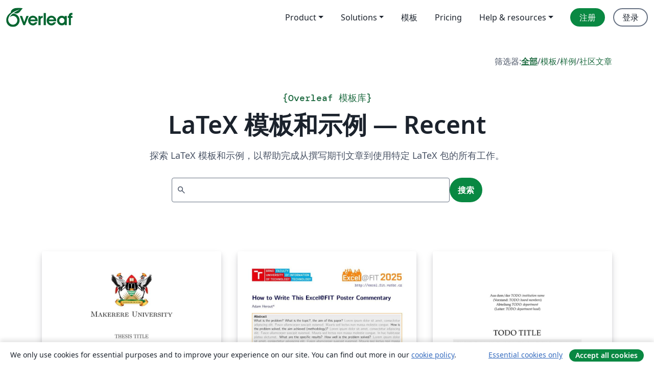

--- FILE ---
content_type: text/html; charset=utf-8
request_url: https://cn.overleaf.com/gallery/recent/page/924
body_size: 14046
content:
<!DOCTYPE html><html lang="zh-CN"><head><title translate="no">模版集 - 用LaTeX编写的模板、示例和文章 - Overleaf, 在线LaTeX编辑器</title><meta name="twitter:title" content="模版集 - 用LaTeX编写的模板、示例和文章"><meta name="og:title" content="模版集 - 用LaTeX编写的模板、示例和文章"><meta name="description" content="从我们的 LaTeX 模板库开始，为期刊、会议、论文、报告、简历等制作漂亮的文档。"><meta itemprop="description" content="从我们的 LaTeX 模板库开始，为期刊、会议、论文、报告、简历等制作漂亮的文档。"><meta itemprop="image" content="https://cdn.overleaf.com/img/ol-brand/overleaf_og_logo.png"><meta name="image" content="https://cdn.overleaf.com/img/ol-brand/overleaf_og_logo.png"><meta itemprop="name" content="Overleaf, the Online LaTeX Editor"><meta name="twitter:card" content="summary"><meta name="twitter:site" content="@overleaf"><meta name="twitter:description" content="一个简洁的在线 LaTeX 编辑器。无需安装，实时共享，版本控制，数百免费模板……"><meta name="twitter:image" content="https://cdn.overleaf.com/img/ol-brand/overleaf_og_logo.png"><meta property="fb:app_id" content="400474170024644"><meta property="og:description" content="一个简洁的在线 LaTeX 编辑器。无需安装，实时共享，版本控制，数百免费模板……"><meta property="og:image" content="https://cdn.overleaf.com/img/ol-brand/overleaf_og_logo.png"><meta property="og:type" content="website"><meta name="viewport" content="width=device-width, initial-scale=1.0, user-scalable=yes"><link rel="icon" sizes="32x32" href="https://cdn.overleaf.com/favicon-32x32.png"><link rel="icon" sizes="16x16" href="https://cdn.overleaf.com/favicon-16x16.png"><link rel="icon" href="https://cdn.overleaf.com/favicon.svg" type="image/svg+xml"><link rel="apple-touch-icon" href="https://cdn.overleaf.com/apple-touch-icon.png"><link rel="mask-icon" href="https://cdn.overleaf.com/mask-favicon.svg" color="#046530"><link rel="canonical" href="https://cn.overleaf.com/gallery/recent/page/924"><link rel="manifest" href="https://cdn.overleaf.com/web.sitemanifest"><link rel="stylesheet" href="https://cdn.overleaf.com/stylesheets/main-style-b21ed8b154ab14d3b70e.css" id="main-stylesheet"><link rel="alternate" href="https://www.overleaf.com/gallery/recent/page/924" hreflang="en"><link rel="alternate" href="https://cs.overleaf.com/gallery/recent/page/924" hreflang="cs"><link rel="alternate" href="https://es.overleaf.com/gallery/recent/page/924" hreflang="es"><link rel="alternate" href="https://pt.overleaf.com/gallery/recent/page/924" hreflang="pt"><link rel="alternate" href="https://fr.overleaf.com/gallery/recent/page/924" hreflang="fr"><link rel="alternate" href="https://de.overleaf.com/gallery/recent/page/924" hreflang="de"><link rel="alternate" href="https://sv.overleaf.com/gallery/recent/page/924" hreflang="sv"><link rel="alternate" href="https://tr.overleaf.com/gallery/recent/page/924" hreflang="tr"><link rel="alternate" href="https://it.overleaf.com/gallery/recent/page/924" hreflang="it"><link rel="alternate" href="https://cn.overleaf.com/gallery/recent/page/924" hreflang="zh-CN"><link rel="alternate" href="https://no.overleaf.com/gallery/recent/page/924" hreflang="no"><link rel="alternate" href="https://ru.overleaf.com/gallery/recent/page/924" hreflang="ru"><link rel="alternate" href="https://da.overleaf.com/gallery/recent/page/924" hreflang="da"><link rel="alternate" href="https://ko.overleaf.com/gallery/recent/page/924" hreflang="ko"><link rel="alternate" href="https://ja.overleaf.com/gallery/recent/page/924" hreflang="ja"><link rel="preload" href="https://cdn.overleaf.com/js/zh-CN-json-d9082bb278ea646d68db.js" as="script"><script type="text/javascript" id="ga-loader" data-ga-token="UA-112092690-1" data-ga-token-v4="G-RV4YBCCCWJ" data-cookie-domain=".overleaf.com" data-session-analytics-id="a82ff569-5999-4cc0-b069-d5212d2cfd02">var gaSettings = document.querySelector('#ga-loader').dataset;
var gaid = gaSettings.gaTokenV4;
var gaToken = gaSettings.gaToken;
var cookieDomain = gaSettings.cookieDomain;
var sessionAnalyticsId = gaSettings.sessionAnalyticsId;
if(gaid) {
    var additionalGaConfig = sessionAnalyticsId ? { 'user_id': sessionAnalyticsId } : {};
    window.dataLayer = window.dataLayer || [];
    function gtag(){
        dataLayer.push(arguments);
    }
    gtag('js', new Date());
    gtag('config', gaid, { 'anonymize_ip': true, ...additionalGaConfig });
}
if (gaToken) {
    window.ga = window.ga || function () {
        (window.ga.q = window.ga.q || []).push(arguments);
    }, window.ga.l = 1 * new Date();
}
var loadGA = window.olLoadGA = function() {
    if (gaid) {
        var s = document.createElement('script');
        s.setAttribute('async', 'async');
        s.setAttribute('src', 'https://www.googletagmanager.com/gtag/js?id=' + gaid);
        document.querySelector('head').append(s);
    } 
    if (gaToken) {
        (function(i,s,o,g,r,a,m){i['GoogleAnalyticsObject']=r;i[r]=i[r]||function(){
        (i[r].q=i[r].q||[]).push(arguments)},i[r].l=1*new Date();a=s.createElement(o),
        m=s.getElementsByTagName(o)[0];a.async=1;a.src=g;m.parentNode.insertBefore(a,m)
        })(window,document,'script','//www.google-analytics.com/analytics.js','ga');
        ga('create', gaToken, cookieDomain.replace(/^\./, ""));
        ga('set', 'anonymizeIp', true);
        if (sessionAnalyticsId) {
            ga('set', 'userId', sessionAnalyticsId);
        }
        ga('send', 'pageview');
    }
};
// Check if consent given (features/cookie-banner)
var oaCookie = document.cookie.split('; ').find(function(cookie) {
    return cookie.startsWith('oa=');
});
if(oaCookie) {
    var oaCookieValue = oaCookie.split('=')[1];
    if(oaCookieValue === '1') {
        loadGA();
    }
}
</script><meta name="ol-csrfToken" content="FEmze78Q-XZRUSzqYXEIhKjfngEtdvVqgPJg"><meta name="ol-baseAssetPath" content="https://cdn.overleaf.com/"><meta name="ol-mathJaxPath" content="/js/libs/mathjax-3.2.2/es5/tex-svg-full.js"><meta name="ol-dictionariesRoot" content="/js/dictionaries/0.0.3/"><meta name="ol-usersEmail" content=""><meta name="ol-ab" data-type="json" content="{}"><meta name="ol-user_id"><meta name="ol-i18n" data-type="json" content="{&quot;currentLangCode&quot;:&quot;zh-CN&quot;}"><meta name="ol-ExposedSettings" data-type="json" content="{&quot;isOverleaf&quot;:true,&quot;appName&quot;:&quot;Overleaf&quot;,&quot;adminEmail&quot;:&quot;support@overleaf.com&quot;,&quot;dropboxAppName&quot;:&quot;Overleaf&quot;,&quot;ieeeBrandId&quot;:15,&quot;hasAffiliationsFeature&quot;:true,&quot;hasSamlFeature&quot;:true,&quot;samlInitPath&quot;:&quot;/saml/ukamf/init&quot;,&quot;hasLinkUrlFeature&quot;:true,&quot;hasLinkedProjectFileFeature&quot;:true,&quot;hasLinkedProjectOutputFileFeature&quot;:true,&quot;siteUrl&quot;:&quot;https://www.overleaf.com&quot;,&quot;emailConfirmationDisabled&quot;:false,&quot;maxEntitiesPerProject&quot;:2000,&quot;maxUploadSize&quot;:52428800,&quot;projectUploadTimeout&quot;:120000,&quot;recaptchaSiteKey&quot;:&quot;6LebiTwUAAAAAMuPyjA4pDA4jxPxPe2K9_ndL74Q&quot;,&quot;recaptchaDisabled&quot;:{&quot;invite&quot;:true,&quot;login&quot;:false,&quot;passwordReset&quot;:false,&quot;register&quot;:false,&quot;addEmail&quot;:false},&quot;textExtensions&quot;:[&quot;tex&quot;,&quot;latex&quot;,&quot;sty&quot;,&quot;cls&quot;,&quot;bst&quot;,&quot;bib&quot;,&quot;bibtex&quot;,&quot;txt&quot;,&quot;tikz&quot;,&quot;mtx&quot;,&quot;rtex&quot;,&quot;md&quot;,&quot;asy&quot;,&quot;lbx&quot;,&quot;bbx&quot;,&quot;cbx&quot;,&quot;m&quot;,&quot;lco&quot;,&quot;dtx&quot;,&quot;ins&quot;,&quot;ist&quot;,&quot;def&quot;,&quot;clo&quot;,&quot;ldf&quot;,&quot;rmd&quot;,&quot;lua&quot;,&quot;gv&quot;,&quot;mf&quot;,&quot;yml&quot;,&quot;yaml&quot;,&quot;lhs&quot;,&quot;mk&quot;,&quot;xmpdata&quot;,&quot;cfg&quot;,&quot;rnw&quot;,&quot;ltx&quot;,&quot;inc&quot;],&quot;editableFilenames&quot;:[&quot;latexmkrc&quot;,&quot;.latexmkrc&quot;,&quot;makefile&quot;,&quot;gnumakefile&quot;],&quot;validRootDocExtensions&quot;:[&quot;tex&quot;,&quot;Rtex&quot;,&quot;ltx&quot;,&quot;Rnw&quot;],&quot;fileIgnorePattern&quot;:&quot;**/{{__MACOSX,.git,.texpadtmp,.R}{,/**},.!(latexmkrc),*.{dvi,aux,log,toc,out,pdfsync,synctex,synctex(busy),fdb_latexmk,fls,nlo,ind,glo,gls,glg,bbl,blg,doc,docx,gz,swp}}&quot;,&quot;sentryAllowedOriginRegex&quot;:&quot;^(https://[a-z]+\\\\.overleaf.com|https://cdn.overleaf.com|https://compiles.overleafusercontent.com)/&quot;,&quot;sentryDsn&quot;:&quot;https://4f0989f11cb54142a5c3d98b421b930a@app.getsentry.com/34706&quot;,&quot;sentryEnvironment&quot;:&quot;production&quot;,&quot;sentryRelease&quot;:&quot;7df54e5a0dbd256aa3c0f3da2f9838316caea82a&quot;,&quot;hotjarId&quot;:&quot;5148484&quot;,&quot;hotjarVersion&quot;:&quot;6&quot;,&quot;enableSubscriptions&quot;:true,&quot;gaToken&quot;:&quot;UA-112092690-1&quot;,&quot;gaTokenV4&quot;:&quot;G-RV4YBCCCWJ&quot;,&quot;propensityId&quot;:&quot;propensity-001384&quot;,&quot;cookieDomain&quot;:&quot;.overleaf.com&quot;,&quot;templateLinks&quot;:[{&quot;name&quot;:&quot;Journal articles&quot;,&quot;url&quot;:&quot;/gallery/tagged/academic-journal&quot;,&quot;trackingKey&quot;:&quot;academic-journal&quot;},{&quot;name&quot;:&quot;Books&quot;,&quot;url&quot;:&quot;/gallery/tagged/book&quot;,&quot;trackingKey&quot;:&quot;book&quot;},{&quot;name&quot;:&quot;Formal letters&quot;,&quot;url&quot;:&quot;/gallery/tagged/formal-letter&quot;,&quot;trackingKey&quot;:&quot;formal-letter&quot;},{&quot;name&quot;:&quot;Assignments&quot;,&quot;url&quot;:&quot;/gallery/tagged/homework&quot;,&quot;trackingKey&quot;:&quot;homework-assignment&quot;},{&quot;name&quot;:&quot;Posters&quot;,&quot;url&quot;:&quot;/gallery/tagged/poster&quot;,&quot;trackingKey&quot;:&quot;poster&quot;},{&quot;name&quot;:&quot;Presentations&quot;,&quot;url&quot;:&quot;/gallery/tagged/presentation&quot;,&quot;trackingKey&quot;:&quot;presentation&quot;},{&quot;name&quot;:&quot;Reports&quot;,&quot;url&quot;:&quot;/gallery/tagged/report&quot;,&quot;trackingKey&quot;:&quot;lab-report&quot;},{&quot;name&quot;:&quot;CVs and résumés&quot;,&quot;url&quot;:&quot;/gallery/tagged/cv&quot;,&quot;trackingKey&quot;:&quot;cv&quot;},{&quot;name&quot;:&quot;Theses&quot;,&quot;url&quot;:&quot;/gallery/tagged/thesis&quot;,&quot;trackingKey&quot;:&quot;thesis&quot;},{&quot;name&quot;:&quot;view_all&quot;,&quot;url&quot;:&quot;/latex/templates&quot;,&quot;trackingKey&quot;:&quot;view-all&quot;}],&quot;labsEnabled&quot;:true,&quot;wikiEnabled&quot;:true,&quot;templatesEnabled&quot;:true,&quot;cioWriteKey&quot;:&quot;2530db5896ec00db632a&quot;,&quot;cioSiteId&quot;:&quot;6420c27bb72163938e7d&quot;,&quot;linkedInInsightsPartnerId&quot;:&quot;7472905&quot;}"><meta name="ol-splitTestVariants" data-type="json" content="{&quot;hotjar-marketing&quot;:&quot;default&quot;}"><meta name="ol-splitTestInfo" data-type="json" content="{&quot;hotjar-marketing&quot;:{&quot;phase&quot;:&quot;release&quot;,&quot;badgeInfo&quot;:{&quot;tooltipText&quot;:&quot;&quot;,&quot;url&quot;:&quot;&quot;}}}"><meta name="ol-algolia" data-type="json" content="{&quot;appId&quot;:&quot;SK53GL4JLY&quot;,&quot;apiKey&quot;:&quot;9ac63d917afab223adbd2cd09ad0eb17&quot;,&quot;indexes&quot;:{&quot;wiki&quot;:&quot;learn-wiki&quot;,&quot;gallery&quot;:&quot;gallery-production&quot;}}"><meta name="ol-isManagedAccount" data-type="boolean"><meta name="ol-shouldLoadHotjar" data-type="boolean"></head><body class="website-redesign" data-theme="default"><a class="skip-to-content" href="#main-content">跳到内容</a><nav class="navbar navbar-default navbar-main navbar-expand-lg website-redesign-navbar" aria-label="Primary"><div class="container-fluid navbar-container"><div class="navbar-header"><a class="navbar-brand" href="/" aria-label="Overleaf"><div class="navbar-logo"></div></a></div><button class="navbar-toggler collapsed" id="navbar-toggle-btn" type="button" data-bs-toggle="collapse" data-bs-target="#navbar-main-collapse" aria-controls="navbar-main-collapse" aria-expanded="false" aria-label="Toggle 导航"><span class="material-symbols" aria-hidden="true" translate="no">menu</span></button><div class="navbar-collapse collapse" id="navbar-main-collapse"><ul class="nav navbar-nav navbar-right ms-auto" role="menubar"><!-- loop over header_extras--><li class="dropdown subdued" role="none"><button class="dropdown-toggle" aria-haspopup="true" aria-expanded="false" data-bs-toggle="dropdown" role="menuitem" event-tracking="menu-expand" event-tracking-mb="true" event-tracking-trigger="click" event-segmentation="{&quot;item&quot;:&quot;product&quot;,&quot;location&quot;:&quot;top-menu&quot;}">Product</button><ul class="dropdown-menu dropdown-menu-end" role="menu"><li role="none"><a class="dropdown-item" role="menuitem" href="/about/features-overview" event-tracking="menu-click" event-tracking-mb="true" event-tracking-trigger="click" event-segmentation='{"item":"premium-features","location":"top-menu"}'>功能</a></li><li role="none"><a class="dropdown-item" role="menuitem" href="/about/ai-features" event-tracking="menu-click" event-tracking-mb="true" event-tracking-trigger="click" event-segmentation='{"item":"ai-features","location":"top-menu"}'>AI</a></li></ul></li><li class="dropdown subdued" role="none"><button class="dropdown-toggle" aria-haspopup="true" aria-expanded="false" data-bs-toggle="dropdown" role="menuitem" event-tracking="menu-expand" event-tracking-mb="true" event-tracking-trigger="click" event-segmentation="{&quot;item&quot;:&quot;solutions&quot;,&quot;location&quot;:&quot;top-menu&quot;}">Solutions</button><ul class="dropdown-menu dropdown-menu-end" role="menu"><li role="none"><a class="dropdown-item" role="menuitem" href="/for/enterprises" event-tracking="menu-click" event-tracking-mb="true" event-tracking-trigger="click" event-segmentation='{"item":"enterprises","location":"top-menu"}'>商业用途</a></li><li role="none"><a class="dropdown-item" role="menuitem" href="/for/universities" event-tracking="menu-click" event-tracking-mb="true" event-tracking-trigger="click" event-segmentation='{"item":"universities","location":"top-menu"}'>为大学提供</a></li><li role="none"><a class="dropdown-item" role="menuitem" href="/for/government" event-tracking="menu-click" event-tracking-mb="true" event-tracking-trigger="click" event-segmentation='{"item":"government","location":"top-menu"}'>为政府提供</a></li><li role="none"><a class="dropdown-item" role="menuitem" href="/for/publishers" event-tracking="menu-click" event-tracking-mb="true" event-tracking-trigger="click" event-segmentation='{"item":"publishers","location":"top-menu"}'>为出版社提供</a></li><li role="none"><a class="dropdown-item" role="menuitem" href="/about/customer-stories" event-tracking="menu-click" event-tracking-mb="true" event-tracking-trigger="click" event-segmentation='{"item":"customer-stories","location":"top-menu"}'>Customer stories</a></li></ul></li><li class="subdued" role="none"><a class="nav-link subdued" role="menuitem" href="/latex/templates" event-tracking="menu-click" event-tracking-mb="true" event-tracking-trigger="click" event-segmentation='{"item":"templates","location":"top-menu"}'>模板</a></li><li class="subdued" role="none"><a class="nav-link subdued" role="menuitem" href="/user/subscription/plans" event-tracking="menu-click" event-tracking-mb="true" event-tracking-trigger="click" event-segmentation='{"item":"pricing","location":"top-menu"}'>Pricing</a></li><li class="dropdown subdued nav-item-help" role="none"><button class="dropdown-toggle" aria-haspopup="true" aria-expanded="false" data-bs-toggle="dropdown" role="menuitem" event-tracking="menu-expand" event-tracking-mb="true" event-tracking-trigger="click" event-segmentation="{&quot;item&quot;:&quot;help-and-resources&quot;,&quot;location&quot;:&quot;top-menu&quot;}">Help & resources</button><ul class="dropdown-menu dropdown-menu-end" role="menu"><li role="none"><a class="dropdown-item" role="menuitem" href="/learn" event-tracking="menu-click" event-tracking-mb="true" event-tracking-trigger="click" event-segmentation='{"item":"learn","location":"top-menu"}'>文档</a></li><li role="none"><a class="dropdown-item" role="menuitem" href="/for/community/resources" event-tracking="menu-click" event-tracking-mb="true" event-tracking-trigger="click" event-segmentation='{"item":"help-guides","location":"top-menu"}'>Help guides</a></li><li role="none"><a class="dropdown-item" role="menuitem" href="/about/why-latex" event-tracking="menu-click" event-tracking-mb="true" event-tracking-trigger="click" event-segmentation='{"item":"why-latex","location":"top-menu"}'>为何用 LaTeX?</a></li><li role="none"><a class="dropdown-item" role="menuitem" href="/blog" event-tracking="menu-click" event-tracking-mb="true" event-tracking-trigger="click" event-segmentation='{"item":"blog","location":"top-menu"}'>博客</a></li><li role="none"><a class="dropdown-item" role="menuitem" data-ol-open-contact-form-modal="contact-us" data-bs-target="#contactUsModal" href data-bs-toggle="modal" event-tracking="menu-click" event-tracking-mb="true" event-tracking-trigger="click" event-segmentation='{"item":"contact","location":"top-menu"}'><span>联系我们</span></a></li></ul></li><!-- logged out--><!-- register link--><li class="primary" role="none"><a class="nav-link" role="menuitem" href="/register" event-tracking="menu-click" event-tracking-action="clicked" event-tracking-trigger="click" event-tracking-mb="true" event-segmentation='{"page":"/gallery/recent/page/924","item":"register","location":"top-menu"}'>注册</a></li><!-- login link--><li role="none"><a class="nav-link" role="menuitem" href="/login" event-tracking="menu-click" event-tracking-action="clicked" event-tracking-trigger="click" event-tracking-mb="true" event-segmentation='{"page":"/gallery/recent/page/924","item":"login","location":"top-menu"}'>登录</a></li><!-- projects link and account menu--></ul></div></div></nav><main class="content content-page gallery-page" id="main-content"><div class="container gallery"><div class="row"><div class="col-md-12"><nav class="gallery-filters"><span>筛选器:</span><a class="active" href="/gallery">全部</a><span aria-hidden="true">/</span><a href="/latex/templates">模板</a><span aria-hidden="true">/</span><a href="/latex/examples">样例</a><span aria-hidden="true">/</span><a href="/articles">社区文章</a></nav></div></div><div class="gallery-header"><div class="row"><div class="col-md-12"><h1 class="gallery-title"><span class="eyebrow-text"><span aria-hidden="true">{</span><span>Overleaf 模板库</span><span aria-hidden="true">}</span></span>LaTeX 模板和示例 — Recent</h1></div></div><div class="row"><div class="col-md-12"><p class="gallery-summary">探索 LaTeX 模板和示例，以帮助完成从撰写期刊文章到使用特定 LaTeX 包的所有工作。</p></div></div></div><div class="row"><div class="col-md-12"><div class="gallery-search" id="gallery-search"><form id="algolia-search-form"><input class="form-control" disabled><button class="btn btn-primary" disabled>搜索</button></form></div></div></div><div class="recent-docs"><div class="row gallery-container"><div class="gallery-thumbnail col-12 col-md-6 col-lg-4"><a href="/latex/templates/mak-graduate-thesis-template/zqdzhykfnsgk" event-tracking-mb="true" event-tracking="gallery-list-item-click" event-tracking-trigger="click" event-segmentation="{&quot;template&quot;:&quot;/latex/templates/mak-graduate-thesis-template/zqdzhykfnsgk&quot;,&quot;featuredList&quot;:false,&quot;urlSlug&quot;:&quot;mak-graduate-thesis-template&quot;,&quot;type&quot;:&quot;template&quot;}"><div class="thumbnail"><img src="https://writelatex.s3.amazonaws.com/published_ver/42171.jpeg?X-Amz-Expires=14400&amp;X-Amz-Date=20260128T032012Z&amp;X-Amz-Algorithm=AWS4-HMAC-SHA256&amp;X-Amz-Credential=AKIAWJBOALPNFPV7PVH5/20260128/us-east-1/s3/aws4_request&amp;X-Amz-SignedHeaders=host&amp;X-Amz-Signature=6f8c508fe3cbddb2f1d0c0b1ec4fff8f04ffe8def67662b036409818911f8f46" alt="MAK Graduate Thesis Template"></div><span class="gallery-list-item-title"><span class="caption-title">MAK Graduate Thesis Template</span><span class="badge-container"></span></span></a><div class="caption"><p class="caption-description">This template is intended for graduate students at Makerere University to facilitate the efficient and professional preparation of their theses. It can be modified in any way required by individual supervisors.

The guidelines used for its development can be found in the official graduate handbook: https://rgt.mak.ac.ug/resources/graduate-handbook-of-policies-guidelines-and-procedures-2024/

This template was developed by Denish Azamuke, a Google PhD Fellow at Makerere University.</p><div class="author-name"><div>Denish Azamuke</div></div></div></div><div class="gallery-thumbnail col-12 col-md-6 col-lg-4"><a href="/latex/templates/excel-at-fit-paper-template/vqjfgrmbdstw" event-tracking-mb="true" event-tracking="gallery-list-item-click" event-tracking-trigger="click" event-segmentation="{&quot;template&quot;:&quot;/latex/templates/excel-at-fit-paper-template/vqjfgrmbdstw&quot;,&quot;featuredList&quot;:false,&quot;urlSlug&quot;:&quot;excel-at-fit-paper-template&quot;,&quot;type&quot;:&quot;template&quot;}"><div class="thumbnail"><img src="https://writelatex.s3.amazonaws.com/published_ver/42123.jpeg?X-Amz-Expires=14400&amp;X-Amz-Date=20260128T032012Z&amp;X-Amz-Algorithm=AWS4-HMAC-SHA256&amp;X-Amz-Credential=AKIAWJBOALPNFPV7PVH5/20260128/us-east-1/s3/aws4_request&amp;X-Amz-SignedHeaders=host&amp;X-Amz-Signature=7f23abf04829c814516ea204a4897b7adb4f88d75d87278e9bef7888555cc978" alt="Excel@FIT – Paper Template"></div><span class="gallery-list-item-title"><span class="caption-title">Excel@FIT – Paper Template</span><span class="badge-container"></span></span></a><div class="caption"><p class="caption-description">Template for Excel@FIT (http://excel.fit.vutbr.cz/) – BUT FIT's student conference</p><div class="author-name"><div>Adam Herout</div></div></div></div><div class="gallery-thumbnail col-12 col-md-6 col-lg-4"><a href="/latex/templates/heidelberg-university-medical-faculty-doctoral-thesis/fzxdxksbfqvm" event-tracking-mb="true" event-tracking="gallery-list-item-click" event-tracking-trigger="click" event-segmentation="{&quot;template&quot;:&quot;/latex/templates/heidelberg-university-medical-faculty-doctoral-thesis/fzxdxksbfqvm&quot;,&quot;featuredList&quot;:false,&quot;urlSlug&quot;:&quot;heidelberg-university-medical-faculty-doctoral-thesis&quot;,&quot;type&quot;:&quot;template&quot;}"><div class="thumbnail"><img src="https://writelatex.s3.amazonaws.com/published_ver/42120.jpeg?X-Amz-Expires=14400&amp;X-Amz-Date=20260128T032012Z&amp;X-Amz-Algorithm=AWS4-HMAC-SHA256&amp;X-Amz-Credential=AKIAWJBOALPNFPV7PVH5/20260128/us-east-1/s3/aws4_request&amp;X-Amz-SignedHeaders=host&amp;X-Amz-Signature=30c65319455f9de129a10c613a14a8bd63deaa110526692ba027069d3b4e1971" alt="Heidelberg University Medical Faculty Doctoral Thesis"></div><span class="gallery-list-item-title"><span class="caption-title">Heidelberg University Medical Faculty Doctoral Thesis</span><span class="badge-container"></span></span></a><div class="caption"><p class="caption-description">This is a template for doctoral dissertations for the medical faculty of the university of Heidelberg. 
This template is in accordance with the latest regulations that come into place from the 1st of October 2024. You should always check that the template you are using meets the university regulations described in: https://www.medizinische-fakultaet-hd.uni-heidelberg.de/en/fakultaet/akademische-laufbahn/promotion/promotion-zum-dr-sc-hum/schreiben-der-dissertation.</p><div class="author-name"><div>Leonardo Ayala, Lisa Kausch, André Klein, Sarina Thomas</div></div></div></div><div class="gallery-thumbnail col-12 col-md-6 col-lg-4"><a href="/latex/templates/tu-berlin-fachgebiet-energietechnik-und-klimaschutz-vorlage-exkursionsbericht/rrknmswmngkx" event-tracking-mb="true" event-tracking="gallery-list-item-click" event-tracking-trigger="click" event-segmentation="{&quot;template&quot;:&quot;/latex/templates/tu-berlin-fachgebiet-energietechnik-und-klimaschutz-vorlage-exkursionsbericht/rrknmswmngkx&quot;,&quot;featuredList&quot;:false,&quot;urlSlug&quot;:&quot;tu-berlin-fachgebiet-energietechnik-und-klimaschutz-vorlage-exkursionsbericht&quot;,&quot;type&quot;:&quot;template&quot;}"><div class="thumbnail"><img src="https://writelatex.s3.amazonaws.com/published_ver/42095.jpeg?X-Amz-Expires=14400&amp;X-Amz-Date=20260128T032012Z&amp;X-Amz-Algorithm=AWS4-HMAC-SHA256&amp;X-Amz-Credential=AKIAWJBOALPNFPV7PVH5/20260128/us-east-1/s3/aws4_request&amp;X-Amz-SignedHeaders=host&amp;X-Amz-Signature=04a1a1875b16aa1a2e3e0b00ee042823f9451c25f82eccbfc86e6203371433df" alt="TU Berlin Fachgebiet Energietechnik und Klimaschutz Vorlage Exkursionsbericht"></div><span class="gallery-list-item-title"><span class="caption-title">TU Berlin Fachgebiet Energietechnik und Klimaschutz Vorlage Exkursionsbericht</span><span class="badge-container"></span></span></a><div class="caption"><p class="caption-description">Vorlage für einen wissenschaftlichen Bericht im Rahmen von Exkursionen des Fachgebietes Energietechnik und Klimaschutz der Technischen Universität Berlin.
Template for a scientific report of field trips organized by the Chair of Energy Engineering and Climate Protection, Technische Universität Berlin.</p><div class="author-name"><div>TU Berlin Fachgebiet Energietechnik und Klimaschutz</div></div></div></div><div class="gallery-thumbnail col-12 col-md-6 col-lg-4"><a href="/latex/templates/is3-thesis-and-seminar-official-template/qhxptcjzschx" event-tracking-mb="true" event-tracking="gallery-list-item-click" event-tracking-trigger="click" event-segmentation="{&quot;template&quot;:&quot;/latex/templates/is3-thesis-and-seminar-official-template/qhxptcjzschx&quot;,&quot;featuredList&quot;:false,&quot;urlSlug&quot;:&quot;is3-thesis-and-seminar-official-template&quot;,&quot;type&quot;:&quot;template&quot;}"><div class="thumbnail"><img src="https://writelatex.s3.amazonaws.com/published_ver/41519.jpeg?X-Amz-Expires=14400&amp;X-Amz-Date=20260128T032012Z&amp;X-Amz-Algorithm=AWS4-HMAC-SHA256&amp;X-Amz-Credential=AKIAWJBOALPNFPV7PVH5/20260128/us-east-1/s3/aws4_request&amp;X-Amz-SignedHeaders=host&amp;X-Amz-Signature=c74547fff9bb448a5b73488b5716bb055449b901fa8a7cf7de2111deeeffe567" alt="IS3 Thesis &amp; Seminar Official Template"></div><span class="gallery-list-item-title"><span class="caption-title">IS3 Thesis &amp; Seminar Official Template</span><span class="badge-container"></span></span></a><div class="caption"><p class="caption-description">Official LaTeX template as of 2025 for Bachelor theses, Master theses and seminar papers at the Chair of Information Systems for Sustainable Society (Prof. Ketter) at the University of Cologne.

By using this template, you adhere to the formal requirements:

https://is3.uni-koeln.de/en/teaching/bachelor-theses
https://is3.uni-koeln.de/en/teaching/master-theses
</p><div class="author-name"><div>University of Cologne - IS3</div></div></div></div><div class="gallery-thumbnail col-12 col-md-6 col-lg-4"><a href="/latex/templates/acm-hypertext-2025-conference-template/vkzdvkbbmhtm" event-tracking-mb="true" event-tracking="gallery-list-item-click" event-tracking-trigger="click" event-segmentation="{&quot;template&quot;:&quot;/latex/templates/acm-hypertext-2025-conference-template/vkzdvkbbmhtm&quot;,&quot;featuredList&quot;:false,&quot;urlSlug&quot;:&quot;acm-hypertext-2025-conference-template&quot;,&quot;type&quot;:&quot;template&quot;}"><div class="thumbnail"><img src="https://writelatex.s3.amazonaws.com/published_ver/41312.jpeg?X-Amz-Expires=14400&amp;X-Amz-Date=20260128T032012Z&amp;X-Amz-Algorithm=AWS4-HMAC-SHA256&amp;X-Amz-Credential=AKIAWJBOALPNFPV7PVH5/20260128/us-east-1/s3/aws4_request&amp;X-Amz-SignedHeaders=host&amp;X-Amz-Signature=e6c55a049513d03473bb153df9a074d6bc56c5c7446e92ec3efb724af487d1b3" alt="ACM Hypertext 2025 Conference Template"></div><span class="gallery-list-item-title"><span class="caption-title">ACM Hypertext 2025 Conference Template</span><span class="badge-container"></span></span></a><div class="caption"><p class="caption-description">This Overleaf template provides files for authors submitting to the ACM Hypertext 2025 Proceedings. It is based on the ACM Hypertext 2024 Overleaf template, with upgrades to the 'acmart' files (v2.12) and fixes for compilation warnings related to postal codes and street addresses in the author information block. Submissions should be in double-column format.</p><div class="author-name"><div>Lemei Zhang, Peng Liu</div></div></div></div><div class="gallery-thumbnail col-12 col-md-6 col-lg-4"><a href="/latex/templates/barts2025-abstract-submission-template/vgyvpqspgzbf" event-tracking-mb="true" event-tracking="gallery-list-item-click" event-tracking-trigger="click" event-segmentation="{&quot;template&quot;:&quot;/latex/templates/barts2025-abstract-submission-template/vgyvpqspgzbf&quot;,&quot;featuredList&quot;:false,&quot;urlSlug&quot;:&quot;barts2025-abstract-submission-template&quot;,&quot;type&quot;:&quot;template&quot;}"><div class="thumbnail"><img src="https://writelatex.s3.amazonaws.com/published_ver/42026.jpeg?X-Amz-Expires=14400&amp;X-Amz-Date=20260128T032012Z&amp;X-Amz-Algorithm=AWS4-HMAC-SHA256&amp;X-Amz-Credential=AKIAWJBOALPNFPV7PVH5/20260128/us-east-1/s3/aws4_request&amp;X-Amz-SignedHeaders=host&amp;X-Amz-Signature=a24ce75405df12ed4c320d82a309c1339930f585886fba7726c41d5c3b64bad1" alt="BARTS2025-Abstract-Submission-Template"></div><span class="gallery-list-item-title"><span class="caption-title">BARTS2025-Abstract-Submission-Template</span><span class="badge-container"></span></span></a><div class="caption"><p class="caption-description">Abstract template for the III Brazilian Aging Research &amp;amp; Technology Symposium (BARTS 2025). 
Link to the conference website: https://www2.ufjf.br/barts/</p><div class="author-name"><div>Barbara Quintela, Joao Oliveira</div></div></div></div><div class="gallery-thumbnail col-12 col-md-6 col-lg-4"><a href="/latex/templates/rapport-ensias-template-pfa/rgfbrvvwndnb" event-tracking-mb="true" event-tracking="gallery-list-item-click" event-tracking-trigger="click" event-segmentation="{&quot;template&quot;:&quot;/latex/templates/rapport-ensias-template-pfa/rgfbrvvwndnb&quot;,&quot;featuredList&quot;:false,&quot;urlSlug&quot;:&quot;rapport-ensias-template-pfa&quot;,&quot;type&quot;:&quot;template&quot;}"><div class="thumbnail"><img src="https://writelatex.s3.amazonaws.com/published_ver/42050.jpeg?X-Amz-Expires=14400&amp;X-Amz-Date=20260128T032012Z&amp;X-Amz-Algorithm=AWS4-HMAC-SHA256&amp;X-Amz-Credential=AKIAWJBOALPNFPV7PVH5/20260128/us-east-1/s3/aws4_request&amp;X-Amz-SignedHeaders=host&amp;X-Amz-Signature=3dcac2e0a12a2dd512d4c0e54d3511464502cfd794f88026c66f846df092a74e" alt="Rapport ENSIAS - Template PFA"></div><span class="gallery-list-item-title"><span class="caption-title">Rapport ENSIAS - Template PFA</span><span class="badge-container"></span></span></a><div class="caption"><p class="caption-description">Template à utiliser pour le rapport de Projet de Fin d'Année pour tous les Ensiastes.</p><div class="author-name"><div>Rabii ABOUAISSA</div></div></div></div><div class="gallery-thumbnail col-12 col-md-6 col-lg-4"><a href="/latex/templates/brunel-university-of-london-phd-thesis-template/vxnwftwzptqj" event-tracking-mb="true" event-tracking="gallery-list-item-click" event-tracking-trigger="click" event-segmentation="{&quot;template&quot;:&quot;/latex/templates/brunel-university-of-london-phd-thesis-template/vxnwftwzptqj&quot;,&quot;featuredList&quot;:false,&quot;urlSlug&quot;:&quot;brunel-university-of-london-phd-thesis-template&quot;,&quot;type&quot;:&quot;template&quot;}"><div class="thumbnail"><img src="https://writelatex.s3.amazonaws.com/published_ver/42025.jpeg?X-Amz-Expires=14400&amp;X-Amz-Date=20260128T032012Z&amp;X-Amz-Algorithm=AWS4-HMAC-SHA256&amp;X-Amz-Credential=AKIAWJBOALPNFPV7PVH5/20260128/us-east-1/s3/aws4_request&amp;X-Amz-SignedHeaders=host&amp;X-Amz-Signature=005e1a7e154fa0b42cf64e6217d60f0d6d29d0dd5b1987d2ae307bd37719f6e1" alt="Brunel University of London - PhD Thesis Template"></div><span class="gallery-list-item-title"><span class="caption-title">Brunel University of London - PhD Thesis Template</span><span class="badge-container"></span></span></a><div class="caption"><p class="caption-description">A proposal for a doctoral thesis dissertation template</p><div class="author-name"><div>Alina Miron</div></div></div></div></div><nav role="navigation" aria-label="分页导航"><ul class="pagination"><li><a aria-label="回到第一页" href="/gallery/recent"><span aria-hidden="true">&lt;&lt;</span>
First</a></li><li><a aria-label="回到前一页" href="/gallery/recent/page/923" rel="prev"><span aria-hidden="true">&lt;</span>
Prev</a></li><li aria-hidden="true"><span>…</span></li><li><a aria-label="转至第 920 页" href="/gallery/recent/page/920">920</a></li><li><a aria-label="转至第 921 页" href="/gallery/recent/page/921">921</a></li><li><a aria-label="转至第 922 页" href="/gallery/recent/page/922">922</a></li><li><a aria-label="转至第 923 页" href="/gallery/recent/page/923">923</a></li><li class="active"><span aria-label="当前页，第 924 页" aria-current="true">924</span></li><li><a aria-label="转至第 925 页" href="/gallery/recent/page/925">925</a></li><li><a aria-label="转至第 926 页" href="/gallery/recent/page/926">926</a></li><li><a aria-label="转至第 927 页" href="/gallery/recent/page/927">927</a></li><li><a aria-label="转至第 928 页" href="/gallery/recent/page/928">928</a></li><li class="ellipses" aria-hidden="true"><span>…</span></li><li><a aria-label="下一页" href="/gallery/recent/page/925" rel="next">Next
<span aria-hidden="true">&gt;</span></a></li><li><a aria-label="回到最后一页" href="/gallery/recent/page/1151">Last
<span aria-hidden="true">&gt;&gt;</span></a></li></ul></nav></div></div><div class="container"><div class="row section-row"><div class="col-md-12"><div class="begin-now-card"><div class="card card-pattern"><div class="card-body"><p class="dm-mono"><span class="font-size-display-xs"><span class="text-purple-bright">\begin</span><wbr><span class="text-green-bright">{</span><span>now</span><span class="text-green-bright">}</span></span></p><p>了解为什么全世界有超过25万人信任 Overleaf 并把工作交给它。</p><p class="card-links"><a class="btn btn-primary card-link" href="/register">免费注册</a><a class="btn card-link btn-secondary" href="/user/subscription/plans">探索所有订阅计划</a></p></div></div></div></div></div></div></main><footer class="fat-footer hidden-print website-redesign-fat-footer"><div class="fat-footer-container"><div class="fat-footer-sections"><div class="footer-section" id="footer-brand"><a class="footer-brand" href="/" aria-label="Overleaf"></a></div><div class="footer-section"><h2 class="footer-section-heading">关于</h2><ul class="list-unstyled"><li><a href="/about">关于我们</a></li><li><a href="https://digitalscience.pinpointhq.com/">工作与职业</a></li><li><a href="/blog">博客</a></li></ul></div><div class="footer-section"><h2 class="footer-section-heading">Solutions</h2><ul class="list-unstyled"><li><a href="/for/enterprises">商业用途</a></li><li><a href="/for/universities">为大学提供</a></li><li><a href="/for/government">为政府提供</a></li><li><a href="/for/publishers">为出版社提供</a></li><li><a href="/about/customer-stories">Customer stories</a></li></ul></div><div class="footer-section"><h2 class="footer-section-heading">学习</h2><ul class="list-unstyled"><li><a href="/learn/latex/Learn_LaTeX_in_30_minutes">30分钟学会 LaTeX</a></li><li><a href="/latex/templates">模板</a></li><li><a href="/events/webinars">在线教程</a></li><li><a href="/learn/latex/Tutorials">教程</a></li><li><a href="/learn/latex/Inserting_Images">如何插入图片</a></li><li><a href="/learn/latex/Tables">如何创建表格</a></li></ul></div><div class="footer-section"><h2 class="footer-section-heading">Pricing</h2><ul class="list-unstyled"><li><a href="/user/subscription/plans?itm_referrer=footer-for-indv">For individuals</a></li><li><a href="/user/subscription/plans?plan=group&amp;itm_referrer=footer-for-groups">For groups and organizations</a></li><li><a href="/user/subscription/plans?itm_referrer=footer-for-students#student-annual">为学生提供</a></li></ul></div><div class="footer-section"><h2 class="footer-section-heading">加入我们</h2><ul class="list-unstyled"><li><a href="https://forms.gle/67PSpN1bLnjGCmPQ9">让我们知道您的想法</a></li></ul></div><div class="footer-section"><h2 class="footer-section-heading">帮助</h2><ul class="list-unstyled"><li><a href="/learn">文档 </a></li><li><a href="/contact">联系我们 </a></li><li><a href="https://status.overleaf.com/">网站状态</a></li></ul></div></div><div class="fat-footer-base"><div class="fat-footer-base-section fat-footer-base-meta"><div class="fat-footer-base-item"><div class="fat-footer-base-copyright">© 2026 Overleaf</div><a href="/legal">隐私和条款</a><a href="https://www.digital-science.com/security-certifications/">合规性</a></div><ul class="fat-footer-base-item list-unstyled fat-footer-base-language"><li class="dropdown dropup subdued language-picker" dropdown><button class="btn btn-link btn-inline-link" id="language-picker-toggle" dropdown-toggle data-ol-lang-selector-tooltip data-bs-toggle="dropdown" aria-haspopup="true" aria-expanded="false" aria-label="Select 语言" tooltip="语言" title="语言"><span class="material-symbols" aria-hidden="true" translate="no">translate</span>&nbsp;<span class="language-picker-text">简体中文</span></button><ul class="dropdown-menu dropdown-menu-sm-width" role="menu" aria-labelledby="language-picker-toggle"><li class="dropdown-header">语言</li><li class="lng-option"><a class="menu-indent dropdown-item" href="https://www.overleaf.com/gallery/recent/page/924" role="menuitem" aria-selected="false">English</a></li><li class="lng-option"><a class="menu-indent dropdown-item" href="https://cs.overleaf.com/gallery/recent/page/924" role="menuitem" aria-selected="false">Čeština</a></li><li class="lng-option"><a class="menu-indent dropdown-item" href="https://es.overleaf.com/gallery/recent/page/924" role="menuitem" aria-selected="false">Español</a></li><li class="lng-option"><a class="menu-indent dropdown-item" href="https://pt.overleaf.com/gallery/recent/page/924" role="menuitem" aria-selected="false">Português</a></li><li class="lng-option"><a class="menu-indent dropdown-item" href="https://fr.overleaf.com/gallery/recent/page/924" role="menuitem" aria-selected="false">Français</a></li><li class="lng-option"><a class="menu-indent dropdown-item" href="https://de.overleaf.com/gallery/recent/page/924" role="menuitem" aria-selected="false">Deutsch</a></li><li class="lng-option"><a class="menu-indent dropdown-item" href="https://sv.overleaf.com/gallery/recent/page/924" role="menuitem" aria-selected="false">Svenska</a></li><li class="lng-option"><a class="menu-indent dropdown-item" href="https://tr.overleaf.com/gallery/recent/page/924" role="menuitem" aria-selected="false">Türkçe</a></li><li class="lng-option"><a class="menu-indent dropdown-item" href="https://it.overleaf.com/gallery/recent/page/924" role="menuitem" aria-selected="false">Italiano</a></li><li class="lng-option"><a class="menu-indent dropdown-item active" href="https://cn.overleaf.com/gallery/recent/page/924" role="menuitem" aria-selected="true">简体中文<span class="material-symbols dropdown-item-trailing-icon" aria-hidden="true" translate="no">check</span></a></li><li class="lng-option"><a class="menu-indent dropdown-item" href="https://no.overleaf.com/gallery/recent/page/924" role="menuitem" aria-selected="false">Norsk</a></li><li class="lng-option"><a class="menu-indent dropdown-item" href="https://ru.overleaf.com/gallery/recent/page/924" role="menuitem" aria-selected="false">Русский</a></li><li class="lng-option"><a class="menu-indent dropdown-item" href="https://da.overleaf.com/gallery/recent/page/924" role="menuitem" aria-selected="false">Dansk</a></li><li class="lng-option"><a class="menu-indent dropdown-item" href="https://ko.overleaf.com/gallery/recent/page/924" role="menuitem" aria-selected="false">한국어</a></li><li class="lng-option"><a class="menu-indent dropdown-item" href="https://ja.overleaf.com/gallery/recent/page/924" role="menuitem" aria-selected="false">日本語</a></li></ul></li></ul></div><div class="fat-footer-base-section fat-footer-base-social"><div class="fat-footer-base-item"><a class="fat-footer-social x-logo" href="https://x.com/overleaf"><svg xmlns="http://www.w3.org/2000/svg" viewBox="0 0 1200 1227" height="25"><path d="M714.163 519.284L1160.89 0H1055.03L667.137 450.887L357.328 0H0L468.492 681.821L0 1226.37H105.866L515.491 750.218L842.672 1226.37H1200L714.137 519.284H714.163ZM569.165 687.828L521.697 619.934L144.011 79.6944H306.615L611.412 515.685L658.88 583.579L1055.08 1150.3H892.476L569.165 687.854V687.828Z"></path></svg><span class="visually-hidden">Overleaf 在 X</span></a><a class="fat-footer-social facebook-logo" href="https://www.facebook.com/overleaf.editor"><svg xmlns="http://www.w3.org/2000/svg" viewBox="0 0 666.66668 666.66717" height="25"><defs><clipPath id="a" clipPathUnits="userSpaceOnUse"><path d="M0 700h700V0H0Z"></path></clipPath></defs><g clip-path="url(#a)" transform="matrix(1.33333 0 0 -1.33333 -133.333 800)"><path class="background" d="M0 0c0 138.071-111.929 250-250 250S-500 138.071-500 0c0-117.245 80.715-215.622 189.606-242.638v166.242h-51.552V0h51.552v32.919c0 85.092 38.508 124.532 122.048 124.532 15.838 0 43.167-3.105 54.347-6.211V81.986c-5.901.621-16.149.932-28.882.932-40.993 0-56.832-15.528-56.832-55.9V0h81.659l-14.028-76.396h-67.631v-171.773C-95.927-233.218 0-127.818 0 0" fill="#0866ff" transform="translate(600 350)"></path><path class="text" d="m0 0 14.029 76.396H-67.63v27.019c0 40.372 15.838 55.899 56.831 55.899 12.733 0 22.981-.31 28.882-.931v69.253c-11.18 3.106-38.509 6.212-54.347 6.212-83.539 0-122.048-39.441-122.048-124.533V76.396h-51.552V0h51.552v-166.242a250.559 250.559 0 0 1 60.394-7.362c10.254 0 20.358.632 30.288 1.831V0Z" fill="#fff" transform="translate(447.918 273.604)"></path></g></svg><span class="visually-hidden">Overleaf 在 Facebook</span></a><a class="fat-footer-social linkedin-logo" href="https://www.linkedin.com/company/writelatex-limited"><svg xmlns="http://www.w3.org/2000/svg" viewBox="0 0 72 72" height="25"><g fill="none" fill-rule="evenodd"><path class="background" fill="#2867b2" d="M8 72h56a8 8 0 0 0 8-8V8a8 8 0 0 0-8-8H8a8 8 0 0 0-8 8v56a8 8 0 0 0 8 8"></path><path class="text" fill="#FFF" d="M62 62H51.316V43.802c0-4.99-1.896-7.777-5.845-7.777-4.296 0-6.54 2.901-6.54 7.777V62H28.632V27.333H38.93v4.67s3.096-5.729 10.453-5.729c7.353 0 12.617 4.49 12.617 13.777zM16.35 22.794c-3.508 0-6.35-2.864-6.35-6.397C10 12.864 12.842 10 16.35 10c3.507 0 6.347 2.864 6.347 6.397 0 3.533-2.84 6.397-6.348 6.397ZM11.032 62h10.736V27.333H11.033V62"></path></g></svg><span class="visually-hidden">Overleaf 在 LinkedIn</span></a></div></div></div></div></footer><section class="cookie-banner hidden-print hidden" aria-label="Cookie banner"><div class="cookie-banner-content">We only use cookies for essential purposes and to improve your experience on our site. You can find out more in our <a href="/legal#Cookies">cookie policy</a>.</div><div class="cookie-banner-actions"><button class="btn btn-link btn-sm" type="button" data-ol-cookie-banner-set-consent="essential">Essential cookies only</button><button class="btn btn-primary btn-sm" type="button" data-ol-cookie-banner-set-consent="all">Accept all cookies</button></div></section><div class="modal fade" id="contactUsModal" tabindex="-1" aria-labelledby="contactUsModalLabel" data-ol-contact-form-modal="contact-us"><div class="modal-dialog"><form name="contactForm" data-ol-async-form data-ol-contact-form data-ol-contact-form-with-search="true" role="form" aria-label="联系我们" action="/support"><input name="inbox" type="hidden" value="support"><div class="modal-content"><div class="modal-header"><h4 class="modal-title" id="contactUsModalLabel">联系</h4><button class="btn-close" type="button" data-bs-dismiss="modal" aria-label="关闭"><span aria-hidden="true"></span></button></div><div class="modal-body"><div data-ol-not-sent><div class="modal-form-messages"><div class="form-messages-bottom-margin" data-ol-form-messages-new-style="" role="alert"></div><div class="notification notification-type-error" hidden data-ol-custom-form-message="error_performing_request" role="alert" aria-live="polite"><div class="notification-icon"><span class="material-symbols" aria-hidden="true" translate="no">error</span></div><div class="notification-content text-left">与服务器交谈时出错 :(。请再试一次。.</div></div></div><label class="form-label" for="contact-us-email-36">电子邮件</label><div class="mb-3"><input class="form-control" name="email" id="contact-us-email-36" required type="email" spellcheck="false" maxlength="255" value="" data-ol-contact-form-email-input></div><div class="form-group"><label class="form-label" for="contact-us-subject-36">主题</label><div class="mb-3"><input class="form-control" name="subject" id="contact-us-subject-36" required autocomplete="off" maxlength="255"><div data-ol-search-results-wrapper hidden><ul class="dropdown-menu contact-suggestions-dropdown show" data-ol-search-results aria-role="region" aria-label="符合你的主题的帮助文章"><li class="dropdown-header">您检查过我们的 <a href="/learn/kb" target="_blank">知识库</a> 了吗？</li><li><hr class="dropdown-divider"></li><div data-ol-search-results-container></div></ul></div></div></div><label class="form-label" for="contact-us-sub-subject-36">你有什么需要帮助的？</label><div class="mb-3"><select class="form-select" name="subSubject" id="contact-us-sub-subject-36" required autocomplete="off"><option selected disabled>请选择…</option><option>使用 LaTeX</option><option>使用 Overleaf 编辑器</option><option>使用 Writefull</option><option>登录或管理您的帐户</option><option>管理您的订阅</option><option>使用高级功能</option><option>联系销售团队</option><option>其他</option></select></div><label class="form-label" for="contact-us-project-url-36">受影响的项目URL (选填)</label><div class="mb-3"><input class="form-control" name="projectUrl" id="contact-us-project-url-36"></div><label class="form-label" for="contact-us-message-36">告诉我们您需要什么帮助</label><div class="mb-3"><textarea class="form-control contact-us-modal-textarea" name="message" id="contact-us-message-36" required type="text"></textarea></div><div class="mb-3 d-none"><label class="visually-hidden" for="important-message">Important message</label><input class="form-control" name="important_message" id="important-message"></div></div><div class="mt-2" data-ol-sent hidden><h5 class="message-received">收到消息</h5><p>感谢您联系我们。我们的团队将尽快通过电子邮件回复您。</p><p>Email:&nbsp;<span data-ol-contact-form-thank-you-email></span></p></div></div><div class="modal-footer" data-ol-not-sent><button class="btn btn-primary" type="submit" data-ol-disabled-inflight event-tracking="form-submitted-contact-us" event-tracking-mb="true" event-tracking-trigger="click" event-segmentation="{&quot;location&quot;:&quot;contact-us-form&quot;}"><span data-ol-inflight="idle">发送消息</span><span hidden data-ol-inflight="pending">发送中&hellip;</span></button></div></div></form></div></div></body><script type="text/javascript" src="https://cdn.overleaf.com/js/runtime-7a9768d541b8aa68e01f.js"></script><script type="text/javascript" src="https://cdn.overleaf.com/js/27582-79e5ed8c65f6833386ec.js"></script><script type="text/javascript" src="https://cdn.overleaf.com/js/35214-9965ed299d73b5630a19.js"></script><script type="text/javascript" src="https://cdn.overleaf.com/js/8732-61de629a6fc4a719a5e1.js"></script><script type="text/javascript" src="https://cdn.overleaf.com/js/11229-f88489299ead995b1003.js"></script><script type="text/javascript" src="https://cdn.overleaf.com/js/bootstrap-4f14376a90dd8e8a34ae.js"></script><script type="text/javascript" src="https://cdn.overleaf.com/js/27582-79e5ed8c65f6833386ec.js"></script><script type="text/javascript" src="https://cdn.overleaf.com/js/35214-9965ed299d73b5630a19.js"></script><script type="text/javascript" src="https://cdn.overleaf.com/js/62382-f2ab3cf48ddf45e8cfc0.js"></script><script type="text/javascript" src="https://cdn.overleaf.com/js/16164-b8450ba94d9bab0bbae1.js"></script><script type="text/javascript" src="https://cdn.overleaf.com/js/45250-424aec613d067a9a3e96.js"></script><script type="text/javascript" src="https://cdn.overleaf.com/js/24686-731b5e0a16bfe66018de.js"></script><script type="text/javascript" src="https://cdn.overleaf.com/js/99612-000be62f228c87d764b4.js"></script><script type="text/javascript" src="https://cdn.overleaf.com/js/8732-61de629a6fc4a719a5e1.js"></script><script type="text/javascript" src="https://cdn.overleaf.com/js/26348-e10ddc0eb984edb164b0.js"></script><script type="text/javascript" src="https://cdn.overleaf.com/js/56215-8bbbe2cf23164e6294c4.js"></script><script type="text/javascript" src="https://cdn.overleaf.com/js/22204-a9cc5e83c68d63a4e85e.js"></script><script type="text/javascript" src="https://cdn.overleaf.com/js/47304-61d200ba111e63e2d34c.js"></script><script type="text/javascript" src="https://cdn.overleaf.com/js/97910-33b5ae496770c42a6456.js"></script><script type="text/javascript" src="https://cdn.overleaf.com/js/84586-354bd17e13382aba4161.js"></script><script type="text/javascript" src="https://cdn.overleaf.com/js/97519-6759d15ea9ad7f4d6c85.js"></script><script type="text/javascript" src="https://cdn.overleaf.com/js/21164-d79443a8aa0f9ced18e5.js"></script><script type="text/javascript" src="https://cdn.overleaf.com/js/99420-f66284da885ccc272b79.js"></script><script type="text/javascript" src="https://cdn.overleaf.com/js/11229-f88489299ead995b1003.js"></script><script type="text/javascript" src="https://cdn.overleaf.com/js/77474-c60464f50f9e7c4965bb.js"></script><script type="text/javascript" src="https://cdn.overleaf.com/js/92439-14c18d886f5c8eb09f1b.js"></script><script type="text/javascript" src="https://cdn.overleaf.com/js/771-730f1bf8981c687b5070.js"></script><script type="text/javascript" src="https://cdn.overleaf.com/js/41735-7fa4bf6a02e25a4513fd.js"></script><script type="text/javascript" src="https://cdn.overleaf.com/js/81331-911b1bc087c4c67f7cba.js"></script><script type="text/javascript" src="https://cdn.overleaf.com/js/modules/v2-templates/pages/gallery-e5232cf627a106e9d85a.js"></script><script type="text/javascript" src="https://cdn.overleaf.com/js/27582-79e5ed8c65f6833386ec.js"></script><script type="text/javascript" src="https://cdn.overleaf.com/js/tracking-68d16a86768b7bfb2b22.js"></script></html>